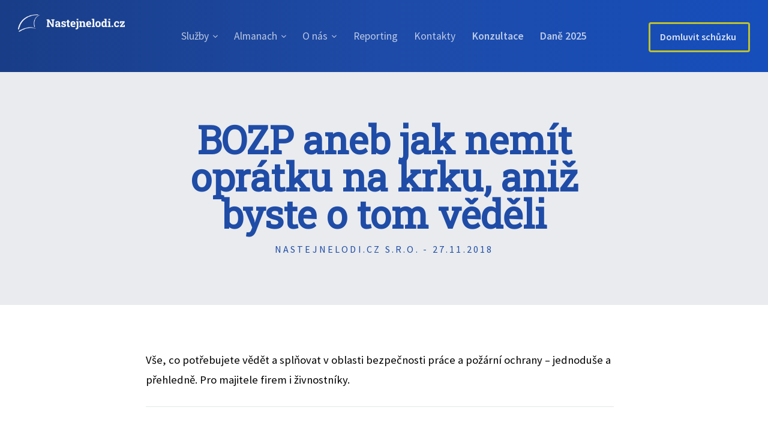

--- FILE ---
content_type: text/html; charset=UTF-8
request_url: https://nastejnelodi.cz/bozp/
body_size: 11669
content:
<!doctype html>
<!--[if lt IE 7]><html lang="cs-CZ"
	itemscope 
	itemtype="http://schema.org/Article" 
	prefix="og: http://ogp.me/ns#"  class="no-js lt-ie9 lt-ie8 lt-ie7"><![endif]-->
<!--[if (IE 7)&!(IEMobile)]><html lang="cs-CZ"
	itemscope 
	itemtype="http://schema.org/Article" 
	prefix="og: http://ogp.me/ns#"  class="no-js lt-ie9 lt-ie8"><![endif]-->
<!--[if (IE 8)&!(IEMobile)]><html lang="cs-CZ"
	itemscope 
	itemtype="http://schema.org/Article" 
	prefix="og: http://ogp.me/ns#"  class="no-js lt-ie9"><![endif]-->
<!--[if gt IE 8]><!--> <html lang="cs-CZ"
	itemscope 
	itemtype="http://schema.org/Article" 
	prefix="og: http://ogp.me/ns#"  class="no-js"><!--<![endif]-->
	<head>
		<meta charset="UTF-8">
    <meta http-equiv="X-UA-Compatible" content="IE=edge,chrome=1">
		<title>BOZP aneb jak nemít oprátku na krku, aniž byste o tom věděli | Nastejnelodi.cz</title>
    <meta name="viewport" content="width=device-width, initial-scale=1.0">
    <link rel="profile" href="http://gmpg.org/xfn/11">
        <link rel="pingback" href="https://nastejnelodi.cz/xmlrpc.php">
        <link rel="apple-touch-icon" href="apple-touch-icon.png">
		
<!-- All in One SEO Pack 2.4.3.1 by Michael Torbert of Semper Fi Web Designob_start_detected [-1,-1] -->
<link rel="author" href="https://plus.google.com/115167150960193962138/" />
<meta name="description"  content="Vše, co potřebujete vědět a splňovat v oblasti bezpečnosti práce a požární ochrany – jednoduše a přehledně. Pro majitele firem i živnostníky. Bezpečnost práce" />

<meta name="keywords"  content="bezpečnost,bozp,lékařské prohlídky,osvČ,povinnosti,požární ochrana,zdraví" />

<link rel="canonical" href="https://nastejnelodi.cz/bozp/" />
<meta property="og:title" content="BOZP aneb jak nemít oprátku na krku, aniž byste o tom věděli | Nastejnelodi.cz" />
<meta property="og:type" content="article" />
<meta property="og:url" content="https://nastejnelodi.cz/bozp/" />
<meta property="og:image" content="https://nastejnelodi.cz/wp-content/uploads/2025/05/NSL-logo.png" />
<meta property="og:site_name" content="nastejnelodi.cz | účetnictví 21. století" />
<meta property="og:description" content="Vše, co potřebujete vědět a splňovat v oblasti bezpečnosti práce a požární ochrany – jednoduše a přehledně. Pro majitele firem i živnostníky. Bezpečnost práce lze rozčlenit do 15 oblastí, požární ochranu poté do 6 oblastí. Základní povinnosti, které uvádíme, se vztahují nejen na majitele firem se zaměstnanci, ale také na živnostníky (OSVČ). V případě, že má tuto povinnost také živnostník, je daná kategorie označena červeně. Povinnosti zaměstnavatelů a OSVČ – BOZP 1. Stanovit velikost organizace Do 25 zaměstnanců může zaměstnavatel úkony v oblasti prevence rizik provádět sám, musí mít však potřebné znalosti. Pokud zaměstnáváte více než 25 zaměstnanců, tyto úkony musí provádět odborně způsobilá osoba. Může se jednat o zaměstnance nebo o externího pracovníka. 2. Zpracovat a aktualizovat BOZP dokumentaci Každá právnická i fyzická osoba musí mít zpracovanou BOZP dokumentaci. Pokuta právnické osobě, která ji nevede, sahá až do výše 1 000 000 Kč. 3. Zajistit pravidelné prověrky BOZP Jednou" />
<meta property="article:published_time" content="2018-11-27T12:34:17Z" />
<meta property="article:modified_time" content="2023-03-13T11:06:18Z" />
<meta name="twitter:card" content="summary" />
<meta name="twitter:title" content="BOZP aneb jak nemít oprátku na krku, aniž byste o tom věděli | Nastejnelodi.cz" />
<meta name="twitter:description" content="Vše, co potřebujete vědět a splňovat v oblasti bezpečnosti práce a požární ochrany – jednoduše a přehledně. Pro majitele firem i živnostníky. Bezpečnost práce lze rozčlenit do 15 oblastí, požární ochranu poté do 6 oblastí. Základní povinnosti, které uvádíme, se vztahují nejen na majitele firem se zaměstnanci, ale také na živnostníky (OSVČ). V případě, že má tuto povinnost také živnostník, je daná kategorie označena červeně. Povinnosti zaměstnavatelů a OSVČ – BOZP 1. Stanovit velikost organizace Do 25 zaměstnanců může zaměstnavatel úkony v oblasti prevence rizik provádět sám, musí mít však potřebné znalosti. Pokud zaměstnáváte více než 25 zaměstnanců, tyto úkony musí provádět odborně způsobilá osoba. Může se jednat o zaměstnance nebo o externího pracovníka. 2. Zpracovat a aktualizovat BOZP dokumentaci Každá právnická i fyzická osoba musí mít zpracovanou BOZP dokumentaci. Pokuta právnické osobě, která ji nevede, sahá až do výše 1 000 000 Kč. 3. Zajistit pravidelné prověrky BOZP Jednou" />
<meta name="twitter:image" content="https://nastejnelodi.cz/wp-content/uploads/2025/05/NSL-logo.png" />
<meta itemprop="image" content="https://nastejnelodi.cz/wp-content/uploads/2025/05/NSL-logo.png" />
<!-- /all in one seo pack -->
<link rel='dns-prefetch' href='//oss.maxcdn.com' />
<link rel='dns-prefetch' href='//fonts.googleapis.com' />
<link rel='dns-prefetch' href='//s.w.org' />
<link rel="alternate" type="application/rss+xml" title="Nastejnelodi.cz &raquo; RSS zdroj" href="https://nastejnelodi.cz/feed/" />
<link rel="alternate" type="application/rss+xml" title="Nastejnelodi.cz &raquo; RSS komentářů" href="https://nastejnelodi.cz/comments/feed/" />
<link rel="alternate" type="application/rss+xml" title="Nastejnelodi.cz &raquo; RSS komentářů pro BOZP aneb jak nemít oprátku na krku, aniž byste o tom věděli" href="https://nastejnelodi.cz/bozp/feed/" />
		<script type="text/javascript">
			window._wpemojiSettings = {"baseUrl":"https:\/\/s.w.org\/images\/core\/emoji\/2.4\/72x72\/","ext":".png","svgUrl":"https:\/\/s.w.org\/images\/core\/emoji\/2.4\/svg\/","svgExt":".svg","source":{"concatemoji":"https:\/\/nastejnelodi.cz\/wp-includes\/js\/wp-emoji-release.min.js"}};
			!function(a,b,c){function d(a,b){var c=String.fromCharCode;l.clearRect(0,0,k.width,k.height),l.fillText(c.apply(this,a),0,0);var d=k.toDataURL();l.clearRect(0,0,k.width,k.height),l.fillText(c.apply(this,b),0,0);var e=k.toDataURL();return d===e}function e(a){var b;if(!l||!l.fillText)return!1;switch(l.textBaseline="top",l.font="600 32px Arial",a){case"flag":return!(b=d([55356,56826,55356,56819],[55356,56826,8203,55356,56819]))&&(b=d([55356,57332,56128,56423,56128,56418,56128,56421,56128,56430,56128,56423,56128,56447],[55356,57332,8203,56128,56423,8203,56128,56418,8203,56128,56421,8203,56128,56430,8203,56128,56423,8203,56128,56447]),!b);case"emoji":return b=d([55357,56692,8205,9792,65039],[55357,56692,8203,9792,65039]),!b}return!1}function f(a){var c=b.createElement("script");c.src=a,c.defer=c.type="text/javascript",b.getElementsByTagName("head")[0].appendChild(c)}var g,h,i,j,k=b.createElement("canvas"),l=k.getContext&&k.getContext("2d");for(j=Array("flag","emoji"),c.supports={everything:!0,everythingExceptFlag:!0},i=0;i<j.length;i++)c.supports[j[i]]=e(j[i]),c.supports.everything=c.supports.everything&&c.supports[j[i]],"flag"!==j[i]&&(c.supports.everythingExceptFlag=c.supports.everythingExceptFlag&&c.supports[j[i]]);c.supports.everythingExceptFlag=c.supports.everythingExceptFlag&&!c.supports.flag,c.DOMReady=!1,c.readyCallback=function(){c.DOMReady=!0},c.supports.everything||(h=function(){c.readyCallback()},b.addEventListener?(b.addEventListener("DOMContentLoaded",h,!1),a.addEventListener("load",h,!1)):(a.attachEvent("onload",h),b.attachEvent("onreadystatechange",function(){"complete"===b.readyState&&c.readyCallback()})),g=c.source||{},g.concatemoji?f(g.concatemoji):g.wpemoji&&g.twemoji&&(f(g.twemoji),f(g.wpemoji)))}(window,document,window._wpemojiSettings);
		</script>
		<style type="text/css">
img.wp-smiley,
img.emoji {
	display: inline !important;
	border: none !important;
	box-shadow: none !important;
	height: 1em !important;
	width: 1em !important;
	margin: 0 .07em !important;
	vertical-align: -0.1em !important;
	background: none !important;
	padding: 0 !important;
}
</style>
<link rel='stylesheet' id='contact-form-7-css'  href='https://nastejnelodi.cz/wp-content/plugins/contact-form-7/includes/css/styles.css' type='text/css' media='all' />
<link rel='stylesheet' id='wp-video-popup-css'  href='https://nastejnelodi.cz/wp-content/plugins/responsive-youtube-vimeo-popup/assets/css/wp-video-popup.css' type='text/css' media='all' />
<link rel='stylesheet' id='tablepress-default-css'  href='https://nastejnelodi.cz/wp-content/tablepress-combined.min.css' type='text/css' media='all' />
<link rel='stylesheet' id='__EPYT__style-css'  href='https://nastejnelodi.cz/wp-content/plugins/youtube-embed-plus/styles/ytprefs.min.css' type='text/css' media='all' />
<style id='__EPYT__style-inline-css' type='text/css'>

                .epyt-gallery-thumb {
                        width: 33.333%;
                }
                
</style>
<link rel='stylesheet' id='bootstrap-css'  href='https://nastejnelodi.cz/wp-content/themes/nastejnelodi/library/css/bootstrap.css' type='text/css' media='all' />
<link rel='stylesheet' id='et-line-css'  href='https://nastejnelodi.cz/wp-content/themes/nastejnelodi/library/css/et-line.min.css' type='text/css' media='all' />
<link rel='stylesheet' id='socicon-css'  href='https://nastejnelodi.cz/wp-content/themes/nastejnelodi/library/css/socicon.min.css' type='text/css' media='all' />
<link rel='stylesheet' id='ionicons-css'  href='https://nastejnelodi.cz/wp-content/themes/nastejnelodi/library/css/ionicons.min.css' type='text/css' media='all' />
<link rel='stylesheet' id='flexslider-css'  href='https://nastejnelodi.cz/wp-content/themes/nastejnelodi/library/css/flexslider.min.css' type='text/css' media='all' />
<link rel='stylesheet' id='theme-css'  href='https://nastejnelodi.cz/wp-content/themes/nastejnelodi/library/css/theme.css' type='text/css' media='all' />
<link rel='stylesheet' id='nastejnelodi-stylesheet-css'  href='https://nastejnelodi.cz/wp-content/themes/nastejnelodi/library/css/styles.css' type='text/css' media='all' />
<link rel='stylesheet' id='prettyphoto-css'  href='https://nastejnelodi.cz/wp-content/themes/nastejnelodi/library/css/prettyPhoto.css' type='text/css' media='all' />
<!--[if lt IE 9]>
<link rel='stylesheet' id='nastejnelodi-ie-only-css'  href='https://nastejnelodi.cz/wp-content/themes/nastejnelodi/library/css/ie.css' type='text/css' media='all' />
<![endif]-->
<link rel='stylesheet' id='google-fonts-css'  href='https://fonts.googleapis.com/css?family=Roboto+Slab%3A400%2C300%7CSource+Sans+Pro%3A400%2C300%2C600%2C400italic&#038;subset=latin-ext' type='text/css' media='all' />
<script type='text/javascript' src='//ajax.googleapis.com/ajax/libs/jquery/1.12.4/jquery.min.js'></script>
<script type='text/javascript'>
/* <![CDATA[ */
var _EPYT_ = {"ajaxurl":"https:\/\/nastejnelodi.cz\/wp-admin\/admin-ajax.php","security":"fb55669c15","gallery_scrolloffset":"20","eppathtoscripts":"https:\/\/nastejnelodi.cz\/wp-content\/plugins\/youtube-embed-plus\/scripts\/","eppath":"https:\/\/nastejnelodi.cz\/wp-content\/plugins\/youtube-embed-plus\/","epresponsiveselector":"[\"iframe.__youtube_prefs__\"]","epdovol":"1","version":"13.1.2.1","evselector":"iframe.__youtube_prefs__[src], iframe[src*=\"youtube.com\/embed\/\"], iframe[src*=\"youtube-nocookie.com\/embed\/\"]","ajax_compat":"","ytapi_load":"light","stopMobileBuffer":"1","vi_active":"","vi_js_posttypes":[]};
/* ]]> */
</script>
<script type='text/javascript' src='https://nastejnelodi.cz/wp-content/plugins/youtube-embed-plus/scripts/ytprefs.min.js'></script>
<script type='text/javascript' src='https://nastejnelodi.cz/wp-content/themes/nastejnelodi/library/js/libs/modernizr-2.8.3.min.js'></script>
<!--[if lt IE 9]>
<script type='text/javascript' src='https://oss.maxcdn.com/libs/respond.js/1.4.2/respond.min.js'></script>
<![endif]-->
<link rel='https://api.w.org/' href='https://nastejnelodi.cz/wp-json/' />
<link rel='shortlink' href='https://nastejnelodi.cz/?p=1905' />
<link rel="alternate" type="application/json+oembed" href="https://nastejnelodi.cz/wp-json/oembed/1.0/embed?url=https%3A%2F%2Fnastejnelodi.cz%2Fbozp%2F" />
<link rel="alternate" type="text/xml+oembed" href="https://nastejnelodi.cz/wp-json/oembed/1.0/embed?url=https%3A%2F%2Fnastejnelodi.cz%2Fbozp%2F&#038;format=xml" />

<!--BEGIN: TRACKING CODE MANAGER BY INTELLYWP.COM IN HEAD//-->
<!-- Facebook Pixel Code -->
<script>
  !function(f,b,e,v,n,t,s)
  {if(f.fbq)return;n=f.fbq=function(){n.callMethod?
  n.callMethod.apply(n,arguments):n.queue.push(arguments)};
  if(!f._fbq)f._fbq=n;n.push=n;n.loaded=!0;n.version='2.0';
  n.queue=[];t=b.createElement(e);t.async=!0;
  t.src=v;s=b.getElementsByTagName(e)[0];
  s.parentNode.insertBefore(t,s)}(window, document,'script',
  'https://connect.facebook.net/en_US/fbevents.js');
  fbq('init', '2422732577776227');
  fbq('track', 'PageView');
</script>
<noscript><img height="1" width="1" style="display:none"
  src="https://www.facebook.com/tr?id=2422732577776227&ev=PageView&noscript=1"
/></noscript>
<!-- End Facebook Pixel Code -->
<!-- Google Tag Manager -->
<script>(function(w,d,s,l,i){w[l]=w[l]||[];w[l].push({'gtm.start':
new Date().getTime(),event:'gtm.js'});var f=d.getElementsByTagName(s)[0],
j=d.createElement(s),dl=l!='dataLayer'?'&l='+l:'';j.async=true;j.src=
'https://www.googletagmanager.com/gtm.js?id='+i+dl;f.parentNode.insertBefore(j,f);
})(window,document,'script','dataLayer','GTM-KR8Z76QV');</script>
<!-- End Google Tag Manager -->
<!--END: https://wordpress.org/plugins/tracking-code-manager IN HEAD//--><link rel="apple-touch-icon" sizes="180x180" href="/wp-content/uploads/fbrfg/apple-touch-icon.png">
<link rel="icon" type="image/png" sizes="32x32" href="/wp-content/uploads/fbrfg/favicon-32x32.png">
<link rel="icon" type="image/png" sizes="16x16" href="/wp-content/uploads/fbrfg/favicon-16x16.png">
<link rel="manifest" href="/wp-content/uploads/fbrfg/site.webmanifest">
<link rel="mask-icon" href="/wp-content/uploads/fbrfg/safari-pinned-tab.svg" color="#1f4ca7">
<link rel="shortcut icon" href="/wp-content/uploads/fbrfg/favicon.ico">
<meta name="apple-mobile-web-app-title" content="Nastejnelodi.cz">
<meta name="application-name" content="Nastejnelodi.cz">
<meta name="msapplication-TileColor" content="#1f4ca7">
<meta name="msapplication-config" content="/wp-content/uploads/fbrfg/browserconfig.xml">
<meta name="theme-color" content="#1f4ca7">		<style type="text/css" id="wp-custom-css">
			body { color: #000; }
p, li { font-size: 1.1em; }
.menu { font-size: 1.1em; }
h1, h2, h3, h4, h5, h6, .h1, .h2, .h3, .h4, .h5, .h6 { font-weight: 500; }
.breadcrumb { visibility: hidden; margin-bottom: 0em; }
.page-title hr { visibility: hidden; }
.section-snippet-about-2 { background: #F2F2F2; }
.bg--dark { background: #1F4CA7; background: linear-gradient(to right, #193D87 0%, #1E4BA8 50%, #164EBB 100%); }
.nav-bar .logo { margin-top: 0px; }
[data-overlay]:before { background: #F2F2F2; visibility: hidden; }
.service-element:hover .hover-element__initial *, .case-study-element:hover .hover-element__initial *, .service-element.hover--active .hover-element__initial *, .case-study-element.hover--active .hover-element__initial * { font-size: 1.8em; font-weight: 800; margin-right: 35.5%; margin-top: -10%; color: #1F4CA7; }
.hover-element .link-underline:link { font-size: 1.2em; line-height: 100px; }
blockquote { font-family: 'Source Sans Pro', 'Helvetica', 'Arial', sans-serif; font-size: 1.1em; font-weight: 500; line-height: 1.5; }
.testimonial-3 h5 { font-size: 1.3em; font-weight: bold; }
.testimonial-3 h6 { font-size: 1em; letter-spacing: 2px; }
.gradient--active .bg--primary { background: #1F4CA7; background: linear-gradient(to right, #193D87 0%, #1E4BA8 50%, #164EBB 100%); }
.dropcap-number { background: #ddd615 none repeat scroll 0 0; color: #1F4CA7; }
.btn--unfilled.btn--white .btn__text { font-weight: bold; }
footer .footer-auxilary { visibility: hidden; margin: 0px; font-size: 1.5em; }
section.page-title { padding-top: 0em;  }
section.page-title h1 { font-weight: bold; }
[data-scrim-bottom]:before { visibility:hidden; background: linear-gradient(to top, #F2F2F2 0%, rgba(0, 0, 0, 0) 100%); }
.news-article-snippet.imagebg *:not(.background-image-holder) { color: #1F4CA7; font-weight: bold; margin-right: 35.5%; }
.pagination { padding-bottom: 15em;  }
.comment-reply-title { font-weight: bold; }
.single-post h4 { font-weight: bold; }
.single-post p { line-height: 1.8; }
.pricing-option .pricing-option__price span.h1 { font-size: 3.3em; }
.col-sm-12 h2 { font-weight: bold;  }
.pricing-option h6 { font-size: 1em; }
.bg--white p, .bg--white span, .bg--white ul, .bg--white a:not(.btn) { color: black; }
.btn .btn__text, .btn i { color: black; }
.pricing-option h4 { font-weight: bold; color: #1F4CA7; }
.type--fine-print { font-size: 0.85em; }
[data-scrim-bottom]:before { height: 100%; }
h6 { font-size: 1em; }
.testimonial-2 { line-height: 1.6; }
.testimonial-2 h4 { color: #1F4CA7; font-weight: bold; }
.testimonial-2 h6 { color: #1F4CA7; }
footer { padding-bottom: 0em; padding-top: 3em; }
.partners h3 { font-weight: bold; }
.blog-categories .icon-wrapper .icon { color: #1F4CA7; }
.nav-module .btn--white { border-color: #ddd615; border-width: 3px; }
element.style { min-height: 90px; }
.nav-bar .logo-module .logo { padding-top: 1.5em; padding-bottom: 1.5em; }
.entry-content a { text-decoration: underline; }		</style>
		</head>

	<body class="post-template-default single single-post postid-1905 single-format-standard gradient--active" itemscope itemtype="http://schema.org/WebPage">
    <div class="nav-container">
      <nav>
        <div class="nav-bar nav-bar bg--primary" data-fixed-at="400">
          <div class="col-md-2 text-center-xs">
            <div class="nav-module logo-module">
                              <a href="https://nastejnelodi.cz/" rel="home">
                  <img src="http://nastejnelodi.cz/wp-content/uploads/2023/03/nastejnelodi-cz_logo_web-1.png" alt="Nastejnelodi.cz" class="logo" />
                </a>
                          </div>
          </div>
          <div class="nav-module menu-module col-md-8 col-xs-12 text-center text-left-md">
            <ul id="menu-nastejnelodi-menu" class="menu" role="menu"><li id="menu-item-303" class="menu-item menu-item-type-post_type menu-item-object-page menu-item-has-children menu-item-303 has-dropdown"><a href="https://nastejnelodi.cz/co-nabizime/">Služby</a>
<ul class="sub-menu">
	<li id="menu-item-4845" class="menu-item menu-item-type-post_type menu-item-object-page menu-item-4845"><a href="https://nastejnelodi.cz/proc-k-nam-na-palubu/">Co nabízíme</a></li>
	<li id="menu-item-3699" class="menu-item menu-item-type-post_type menu-item-object-page menu-item-3699"><a href="https://nastejnelodi.cz/zacinam/">OSVČ a malé firmy</a></li>
	<li id="menu-item-3700" class="menu-item menu-item-type-custom menu-item-object-custom menu-item-3700"><a href="https://nastejnelodi.cz/male-a-stredni-firmy-smes/">Malé a střední firmy (SMEs)</a></li>
	<li id="menu-item-3778" class="menu-item menu-item-type-post_type menu-item-object-page menu-item-3778"><a href="https://nastejnelodi.cz/velke-firmy/">Velké firmy</a></li>
	<li id="menu-item-4512" class="menu-item menu-item-type-custom menu-item-object-custom menu-item-4512"><a href="/cenik">Ceník</a></li>
	<li id="menu-item-4920" class="menu-item menu-item-type-post_type menu-item-object-page menu-item-4920"><a href="https://nastejnelodi.cz/online-reporting/">Online Reporting</a></li>
	<li id="menu-item-5009" class="menu-item menu-item-type-post_type menu-item-object-page menu-item-5009"><a href="https://nastejnelodi.cz/tax-check/">Tax check</a></li>
	<li id="menu-item-5253" class="menu-item menu-item-type-post_type menu-item-object-page menu-item-5253"><a href="https://nastejnelodi.cz/financni-reditel/">Finanční ředitel</a></li>
</ul>
</li>
<li id="menu-item-3939" class="menu-item menu-item-type-post_type menu-item-object-page menu-item-has-children menu-item-3939 has-dropdown"><a href="https://nastejnelodi.cz/tipy/">Almanach</a>
<ul class="sub-menu">
	<li id="menu-item-5164" class="menu-item menu-item-type-post_type menu-item-object-page menu-item-5164"><a href="https://nastejnelodi.cz/odber-newsletteru/"><strong>E-booky</strong></a></li>
</ul>
</li>
<li id="menu-item-2460" class="menu-item menu-item-type-custom menu-item-object-custom menu-item-has-children menu-item-2460 has-dropdown"><a>O nás</a>
<ul class="sub-menu">
	<li id="menu-item-3997" class="menu-item menu-item-type-post_type menu-item-object-page menu-item-3997"><a href="https://nastejnelodi.cz/akce/">Webinář</a></li>
	<li id="menu-item-302" class="menu-item menu-item-type-post_type menu-item-object-page menu-item-302"><a href="https://nastejnelodi.cz/reference/">Reference</a></li>
	<li id="menu-item-2461" class="menu-item menu-item-type-post_type menu-item-object-page menu-item-2461"><a href="https://nastejnelodi.cz/hodnoty/">Námořnické hodnoty</a></li>
	<li id="menu-item-2196" class="menu-item menu-item-type-post_type menu-item-object-page menu-item-2196"><a href="https://nastejnelodi.cz/kariera/">Kariéra</a></li>
	<li id="menu-item-1397" class="menu-item menu-item-type-post_type menu-item-object-page menu-item-1397"><a href="https://nastejnelodi.cz/nase-posadka/">Posádka</a></li>
	<li id="menu-item-680" class="menu-item menu-item-type-post_type menu-item-object-page menu-item-680"><a href="https://nastejnelodi.cz/spolupracujeme/">Spolupracujeme</a></li>
</ul>
</li>
<li id="menu-item-1818" class="menu-item menu-item-type-custom menu-item-object-custom menu-item-1818"><a href="http://reporting.nastejnelodi.cz">Reporting</a></li>
<li id="menu-item-301" class="menu-item menu-item-type-post_type menu-item-object-page menu-item-301"><a href="https://nastejnelodi.cz/kontakty/">Kontakty</a></li>
<li id="menu-item-4151" class="menu-item menu-item-type-custom menu-item-object-custom menu-item-4151"><a href="https://form.simpleshop.cz/8oJLq/buy/"><strong>Konzultace</strong></a></li>
<li id="menu-item-5325" class="menu-item menu-item-type-custom menu-item-object-custom menu-item-5325"><a href="https://form.simpleshop.cz/Kboqp/buy/"><strong>Daně 2025</strong></a></li>
</ul>          </div><!-- /.nav-module -->
          <div class="col-md-2 text-right text-center-xs clearfix">
            <div class="nav-module">
              <a class="btn btn--sm btn--white btn--unfilled" href="https://nastejnelodi.cz/domluvit-schuzku/">
                <span class="btn__text">
                  Domluvit schůzku                </span>
                <i class="ion-bag"></i>
              </a>
            </div>
          </div>
        </div><!-- /.nav-bar -->

        <div class="nav-mobile-toggle visible-sm visible-xs">
          <i class="ion-drag"></i>
        </div>
      </nav>
    </div><!-- /.nav-container -->

    <div class="main-container">
      
      <section class="page-title bg--secondary">
        <div class="container">
            <div class="row">
    <div class="col-sm-12">
      <ol class="breadcrumb">
        <li>
          <a href="https://nastejnelodi.cz/">Úvod</a>
        </li>
        <li><a href="https://nastejnelodi.cz/videoblog/">Videoblog</a></li><li class="active">BOZP aneb jak nemít oprátku na krku, aniž byste o tom věděli</li>      </ol>
      <hr>
    </div>
  </div>
            <div class="row">
            <div class="col-sm-10 col-sm-offset-1 col-md-8 col-md-offset-2 text-center">
              <h1 class="entry-title" itemprop="headline">BOZP aneb jak nemít oprátku na krku, aniž byste o tom věděli</h1>
                              <h6>Nastejnelodi.cz s.r.o. - <time class="updated entry-time" datetime="2018-11-27" itemprop="datePublished">27.11.2018</time></h6>
                          </div>
          </div>
        </div>
      </section>

      <section class="main-content">
        <div class="container">
          <div class="row">
            <div class="col-md-10 col-md-offset-1 col-sm-12" role="main" itemscope itemprop="mainContentOfPage" itemtype="http://schema.org/Blog">
              <div class="boxed boxed--lg">

    						
    							            <div id="post-1905" class="col-xs-12 entry-content post-1905 post type-post status-publish format-standard has-post-thumbnail hentry category-formy-zamestnavani tag-bezpecnost tag-bozp tag-lekarske-prohlidky tag-osvc tag-povinnosti tag-pozarni-ochrana tag-zdravi" role="article" itemscope itemprop="blogPost" itemtype="http://schema.org/BlogPosting">

              <p><span style="font-size: 14pt;">Vše, co potřebujete vědět a splňovat v oblasti bezpečnosti práce a požární ochrany – jednoduše a přehledně. Pro majitele firem i živnostníky.</span></p>
<hr />
<h4 style="text-align: center;"><iframe src="//www.youtube.com/embed/DGtyYT-kzhs" width="560" height="314" allowfullscreen="allowfullscreen"></iframe></h4>
<hr />
<p>Bezpečnost práce lze rozčlenit do <strong>15 oblastí</strong>,<strong> </strong>požární ochranu poté do <strong>6 oblastí</strong>. Základní povinnosti, které uvádíme, se vztahují nejen na majitele <strong>firem</strong> se zaměstnanci, ale také na živnostníky (<strong>OSVČ</strong>). V případě, že má tuto povinnost také živnostník, je daná kategorie označena červeně.</p>
<h4>Povinnosti zaměstnavatelů a OSVČ – BOZP</h4>
<h5>1. Stanovit velikost organizace</h5>
<p>Do 25 zaměstnanců může zaměstnavatel úkony v oblasti prevence rizik provádět <strong>sám,</strong> musí mít však potřebné znalosti. Pokud zaměstnáváte více než 25 zaměstnanců, tyto úkony musí provádět <strong>odborně způsobilá osoba</strong>. Může se jednat o zaměstnance nebo o externího pracovníka.</p>
<h5><span style="color: #ff0000;">2. Zpracovat a aktualizovat BOZP dokumentaci</span></h5>
<p>Každá právnická i fyzická osoba musí mít zpracovanou BOZP dokumentaci. Pokuta právnické osobě, která ji nevede, sahá až do výše <strong>1 000 000 Kč</strong>.</p>
<h5>3. Zajistit pravidelné prověrky BOZP</h5>
<p>Jednou za rok je třeba organizovat <strong>prověrky bezpečnosti a ochrany zdraví</strong>, tzv. audity či kontroly BOZP. Zjištěné nedostatky je samozřejmě třeba odstraňovat.</p>
<h5>4. Provést kategorizaci prací</h5>
<p>Pracovní kategorie by měla hodnotit <strong>vliv práce na zdraví zaměstnanců</strong>. Tuto povinnost má i ten, kdo provádí práci sám (jako OSVČ) nebo s rodinnými příslušníky.</p>
<h5>5. Vypracovat registr rizik</h5>
<p>Registr rizik má <strong>identifikovat</strong>, <strong>předvídat</strong> a <strong>odhadovat</strong> pravděpodobnost výskytu rizika ohrožení zdraví při různých pracovních událostech.</p>
<h5>6. Zajistit pracovně lékařské prohlídky</h5>
<p>Zaměstnavatel musí zajistit <strong>smluvního lékaře</strong>, který bude pečovat o zaměstnance a poskytovat jim vstupní a periodické zdravotní prohlídky.</p>
<h5>7. Zajistit bezpečnost a ochranu zdraví při práci pro každého zaměstnance</h5>
<p>Je třeba zajistit <strong>bezpečnost a ochranu zdraví</strong> každému zaměstnanci, a to bez rozdílu pracovní funkce – tedy i vedoucím pracovníkům.</p>
<h5><span style="color: #ff0000;">8. Pravidelně školit své zaměstnance na BOZP</span></h5>
<p>Školení se provádí u každého <strong>nového zaměstnance</strong> a následně se opakuje dle uvážení zaměstnavatele. Nejčastěji se opakuje po <strong>dvou letech</strong>, avšak zákon přesnou periodicitu nestanovuje.</p>
<h5>9. Seznamovat nové zaměstnance s právními předpisy</h5>
<p>Při vstupu nového zaměstnance je třeba jej seznámit s pracovně právními předpisy, pracovní smlouvou, řádem a předpisy týkající se BOZP včetně <strong>vstupního školení</strong>.</p>
<h5>10. Evidovat a hlásit pracovní úrazy</h5>
<p>Pokud máte zaměstnance, je nutné vést <strong>knihu úrazů</strong>.</p>
<h5>11. Nutnost neustále vyhledávat nebezpečné faktory</h5>
<p>Je třeba vyhledávat a identifikovat <strong>nebezpečné faktory</strong> a pracovní procesy, které mohou vést k poškození zdraví zaměstnance.</p>
<h5>12.  Zajistit, aby zaměstnanec nevykonával zakázané práce</h5>
<p>Žádný zaměstnanec, který není ze zdravotních důvodů schopen danou práci vykonávat, ji opravdu vykonávat nesmí. <strong>Náročné práce</strong> mohou vykonávat pouze lidé se zdravotním průkazem, očkováním či odolností např. proti nákaze.</p>
<h5>13. Mít doklady o dodržování technických a bezpečnostních podmínek</h5>
<p>Ke každému stroji, spotřebiči nebo zařízení je třeba vlastnit provozní dokumentaci, návod k použití, případně interní provozní předpis, se kterým musí být seznámena <strong>obsluhující osoba</strong>.</p>
<h5>14. Zajistit osobní ochranné pracovní prostředky (OOPP)</h5>
<p>Ty vždy zajišťuje a hradí zaměstnavatel a nemá právo je nahrazovat <strong>finančním plněním</strong>. Živostnost a interval přidělených OOPP stanovuje <strong>Zákoník práce</strong>.</p>
<h5>15. Mít seznam zakázaných prací pro ženy a mladistvé</h5>
<p>Pokud zaměstnáváte ženy nebo mladistvé, jste povinni udržovat seznam <strong>pro ně zakázaných prací</strong>.</p>
<h4>Povinnosti zaměstnavatelů a OSVČ – požární ochrana</h4>
<h5><span style="color: #ff0000;">1. Zařadit činnosti do požárního nebezpečí</span></h5>
<p>Pracoviště lze rozčlenit do <strong>třech kategorií</strong>:</p>
<ul>
<li>Pracoviště bez zvýšeného požárního nebezpečí</li>
<li>Pracoviště se zvýšeným požárním nebezpečí</li>
<li>Pracoviště s vysokým požárním nebezpečí</li>
</ul>
<h5><span style="color: #ff0000;">2. Vést a pravidelně aktualizovat dokumentaci požární ochrany</span></h5>
<p>Pokud spadáte do druhé nebo třetí kategorie, jste povinni zpracovat předepsanou <strong>dokumentaci požární ochrany</strong>, která se musí udržovat aktuální a být v souladu se skutečným stavem.</p>
<h5><span style="color: #ff0000;">3. Vést požární knihy</span></h5>
<p>Požární kniha obsahuje informace týkající se preventivních požárních <strong>prohlídek</strong>, <strong>školení</strong> zaměstnanců, vzniklých <strong>požárů</strong> apod.</p>
<h5><span style="color: #ff0000;">4. Vypracovat poplachové směrnice</span></h5>
<p>Tyto směrnice stanovují <strong>činnosti</strong> zaměstnanců nebo dalších osob v případě vzniku požáru.</p>
<h5><span style="color: #ff0000;">5. Provádět preventivní požární prohlídky</span></h5>
<p>Každý podnikatel by měl prostřednictvím odborně způsobilé osoby, technika požární ochrany nebo preventisty požární ochrany provádět pravidelné preventivní kontroly <strong>dodržování předpisů požární ochrany</strong>. Tyto kontroly se dělají po třech, šesti nebo dvanácti měsících dle začlenění.</p>
<h5><span style="color: #ff0000;">6. Mít přehled a revize u prostředků požární ochrany</span></h5>
<p>Například u hasicího přístroje je podnikatel povinen provádět revizi nejméně jednou ročně.</p>
<h4><strong>Na koho se obrátit a kolik to bude stát?</strong></h4>
<p>Vesměs existují dvě možnosti: Buď mít <strong>zaměstnance</strong>, který se o BOZP bude starat, nebo tuto činnost <strong>outsourcovat</strong>. V případě, že jste menší firma, vyplatí se vám spíše outsourcing (jeho výhody např. <a href="http://bit.ly/BOZPout" target="_blank" rel="noopener">zde</a>).</p>
<p>Pokud nevíte, na koho konkrétně se obrátit, máme pro vás tip na v Moravskoslezském kraji dobře známou a obecně doporučovanou společnost <strong><a href="https://www.traiva.cz/" target="_blank" rel="noopener">TRAIVA, s.r.o.</a></strong></p>
<p>Cena se liší jak na základě <strong>dodavatele služeb</strong>, tak dle <strong>velikosti</strong> vaší společnosti. Roční paušální částka za pronajmutí BOZP dokumentů se však nejčastěji pohybuje od <strong>5 500 Kč</strong> do <strong>10 000 Kč</strong>.</p>

            </div>

            
<!-- You can start editing here. -->


			<!-- If comments are open, but there are no comments. -->

	 
	<div id="respond" class="comment-respond">
		<h3 id="reply-title" class="comment-reply-title">Napsat komentář <small><a rel="nofollow" id="cancel-comment-reply-link" href="/bozp/#respond" style="display:none;">Zrušit odpověď na komentář</a></small></h3>			<form action="https://nastejnelodi.cz/wp-comments-post.php" method="post" id="commentform" class="comment-form" novalidate>
				<p class="comment-notes"><span id="email-notes">Vaše emailová adresa nebude zveřejněna.</span> Vyžadované informace jsou označeny <span class="required">*</span></p><p class="comment-form-comment"><label for="comment">Komentář</label> <textarea autocomplete="nope"  id="ea5cc1a5e2"  name="8ccd0b712f"   cols="45" rows="8" maxlength="65525" aria-required="true" required="required"></textarea><textarea id="comment" aria-hidden="true" name="comment" autocomplete="nope" style="clip:rect(1px, 1px, 1px, 1px);position:absolute !important;white-space:nowrap;height:1px;width:1px;overflow:hidden;" tabindex="-1"></textarea><script type="text/javascript">document.getElementById("comment").setAttribute( "id", "df4610bbb640a8da8642e4eb9f37bc51" );document.getElementById("ea5cc1a5e2").setAttribute( "id", "comment" );</script></p><p class="comment-form-author"><label for="author">Jméno <span class="required">*</span></label> <input id="author" name="author" type="text" value="" size="30" maxlength="245" aria-required='true' required='required' /></p>
<p class="comment-form-email"><label for="email">Email <span class="required">*</span></label> <input id="email" name="email" type="email" value="" size="30" maxlength="100" aria-describedby="email-notes" aria-required='true' required='required' /></p>
<p class="comment-form-url"><label for="url">Webová stránka</label> <input id="url" name="url" type="url" value="" size="30" maxlength="200" /></p>
<p class="form-submit"><input name="submit" type="submit" id="submit" class="submit" value="Odeslat komentář" /> <input type='hidden' name='comment_post_ID' value='1905' id='comment_post_ID' />
<input type='hidden' name='comment_parent' id='comment_parent' value='0' />
</p>			</form>
			</div><!-- #respond -->
	
    						
    						
              </div><!-- /.boxed -->
            </div>
          </div>
        </div>
      </section>

      
			<footer class="bg--dark" role="contentinfo" itemscope itemtype="http://schema.org/WPFooter">
				<div class="container">
											<div class="row" role="complementary">
															<div id="text-2" class="col-lg-8 widget widget_text">			<div class="textwidget"><h4><strong>Infolinka pro klienty<br />
</strong></h4>
<h4><strong><a href="mailto:info@nastejnelodi.cz">info@nastejnelodi.cz</a></strong><br />
<strong><a href="tel:+420702588984">+420 702 588 984</a></strong> (Po–Pá: 8:00–16:00)</h4>
<p><strong>Ještě nejste na palubě?</strong> Kontaktujte naši <a href="https://nastejnelodi.cz/nase-posadka/">posádku</a>.</p>
<p><strong>Nastejnelodi.cz, s.r.o.</strong><br />
Nádražní 416/120<br />
702 00 Ostrava<br />
IČO 04236157</p>
<p>Společnost zapsaná v OR pod sp. zn. C 62902 vedeném u Krajského soudu v Ostravě.</p>
<p>&nbsp;</p>
</div>
		</div>							
															<div id="custom_html-2" class="widget_text col-lg-4 widget widget_custom_html"><div class="textwidget custom-html-widget"><a href="https://web.thepay.cz/" target="_blank" rel="noopener"><img src="https://gate.thepay.cz/img/thepay-v2-210726-white.svg?pid=19" alt="Možnosti platby"></a></div></div><div id="text-4" class="col-lg-4 widget widget_text">			<div class="textwidget"><p></p>
</div>
		</div><div id="custom_html-3" class="widget_text col-lg-4 widget widget_custom_html"><div class="textwidget custom-html-widget"><a href="https://partneri.shoptet.cz/profesionalove/nastejnelodi-cz/" target="_blank" rel="noopener"><img src="https://partneri.shoptet.cz/wp-content/uploads/2024/02/bronze-partner.png" height="50px" alt="Bronzový partner Shoptet"></a></div></div><div id="text-3" class="col-lg-4 widget widget_text">			<div class="textwidget"><p>&nbsp;</p>
<p><a href="https://nastejnelodi.cz/wp-content/uploads/2024/12/2024_11_01_OP_NSL.pdf" target="_blank" rel="noopener">Obchodní podmínky (pro stálé klienty)</a></p>
<p><a href="https://nastejnelodi.cz/wp-content/uploads/2025/01/2025_01_05-OPDP_NSL-Consulting.pdf" target="_blank" rel="noopener">Obecné podmínky (konzultace, daňové poradenství a další služby objednávané přes webové rozhraní)</a></p>
<p><a href="https://nastejnelodi.cz/wp-content/uploads/2025/03/Zásady-ochrany-osobních-údajů.pdf">Zásady zpracování osobních údajů</a></p>
</div>
		</div>													</div>
					<div class="row">
						<div class="footer-auxilary">
							<div class="col-sm-6">
								<span>&copy; 2026 Nastejnelodi.cz</span>
							</div>
							<div class="col-sm-6 text-right text-center-xs">
							</div>
						</div>
					</div>
				</div><!-- /.container -->
			</footer>
    </div><!-- /.main-container -->
    
<!--BEGIN: TRACKING CODE MANAGER BY INTELLYWP.COM IN BODY//-->
<!-- Google Tag Manager (noscript) -->
<noscript><iframe src="https://www.googletagmanager.com/ns.html?id=GTM-KR8Z76QV"
height="0" width="0" style="display:none;visibility:hidden"></iframe></noscript>
<!-- End Google Tag Manager (noscript) -->
<!--END: https://wordpress.org/plugins/tracking-code-manager IN BODY//-->
<!--BEGIN: TRACKING CODE MANAGER BY INTELLYWP.COM IN FOOTER//-->
<script type="text/javascript">
  var leady_track_key="pNK4IevTrF8T3d9u";
  (function(){
    var l=document.createElement("script");l.type="text/javascript";l.async=true;
    l.src='https://ct.leady.com/'+leady_track_key+"/L.js";
    var s=document.getElementsByTagName("script")[0];s.parentNode.insertBefore(l,s);
  })();
</script>
<!--END: https://wordpress.org/plugins/tracking-code-manager IN FOOTER//--><script type='text/javascript'>
/* <![CDATA[ */
var wpcf7 = {"apiSettings":{"root":"https:\/\/nastejnelodi.cz\/wp-json\/contact-form-7\/v1","namespace":"contact-form-7\/v1"}};
/* ]]> */
</script>
<script type='text/javascript' src='https://nastejnelodi.cz/wp-content/plugins/contact-form-7/includes/js/scripts.js'></script>
<script type='text/javascript' src='https://nastejnelodi.cz/wp-content/plugins/responsive-youtube-vimeo-popup/assets/js/wp-video-popup.js'></script>
<script type='text/javascript' src='https://nastejnelodi.cz/wp-content/plugins/youtube-embed-plus/scripts/fitvids.min.js'></script>
<script type='text/javascript' src='https://nastejnelodi.cz/wp-content/themes/nastejnelodi/library/js/libs/bootstrap.min.js'></script>
<script type='text/javascript' src='https://nastejnelodi.cz/wp-content/themes/nastejnelodi/library/js/libs/jquery.prettyPhoto.js'></script>
<script type='text/javascript' src='https://nastejnelodi.cz/wp-content/themes/nastejnelodi/library/js/libs/flexslider.min.js'></script>
<script type='text/javascript' src='https://nastejnelodi.cz/wp-content/themes/nastejnelodi/library/js/libs/jquery.matchHeight-min.js'></script>
<script type='text/javascript' src='https://nastejnelodi.cz/wp-content/themes/nastejnelodi/library/js/libs/numscroller-1.0.js'></script>
<script type='text/javascript'>
/* <![CDATA[ */
var nsl = {"data_error":"Vypl\u0148te pros\u00edm spr\u00e1vn\u011b v\u0161echna pole.","data_success":"D\u011bkujeme, brzy se v\u00e1m ozveme."};
/* ]]> */
</script>
<script type='text/javascript' src='https://nastejnelodi.cz/wp-content/themes/nastejnelodi/library/js/scripts.js'></script>
<script type='text/javascript' src='https://nastejnelodi.cz/wp-content/themes/nastejnelodi/library/js/functions.js'></script>
<script type='text/javascript' src='https://nastejnelodi.cz/wp-content/themes/nastejnelodi/library/js/plugins.js'></script>
<script type='text/javascript' src='https://nastejnelodi.cz/wp-includes/js/comment-reply.min.js'></script>
<script type='text/javascript' src='https://nastejnelodi.cz/wp-includes/js/wp-embed.min.js'></script>
  </body>
</html>

--- FILE ---
content_type: text/css
request_url: https://nastejnelodi.cz/wp-content/themes/nastejnelodi/library/css/styles.css
body_size: 1764
content:
#comments-title{padding:0.75em;margin:0;border-top:1px solid #f8f9fa}.commentlist{margin-bottom:30px;list-style-type:none}.comment{position:relative;clear:both;overflow:hidden;padding:1.5em;border-bottom:1px solid #f8f9fa}.comment:last-child{margin-bottom:0}.comment[class*=depth-]{margin-top:1.1em}.comment.depth-1{margin-left:0;margin-top:0}.comment:not(.depth-1){margin-top:0;margin-left:7px;padding:7px}.comment.odd{background-color:white}.comment.even{background:#f8f9fa}.comment .comment-meta{padding:0}.comment .comment-meta .comment-author{padding:7px;border:0}.comment .comment-meta .vcard{margin-left:50px}.comment .comment-meta .vcard cite.fn{font-weight:700;font-style:normal}.comment .comment-meta .vcard time{display:block;font-size:0.9em;font-style:italic}.comment .comment-meta .vcard time a{color:#9fa6b4;text-decoration:none}.comment .comment-meta .vcard time a:hover{text-decoration:underline}.comment .comment-meta .vcard .avatar{position:absolute;left:16px;border-radius:50%}.comment .comment-meta .comment-metadata .comment-edit-link{font-style:italic;margin:0 7px;text-decoration:none;font-size:0.9em}.comment .comment-content p{width:auto;padding:0;margin:0.7335em 0 1.5em;font-size:1em;line-height:1.5em}.comment .comment-reply-link{font-size:0.9em;float:right}.comment .comment .children{margin:0}body{background:#fff}h1,h2,h3,h4,h5,h6,.h1,.h2,.h3,.h4,.h5,.h6{color:#1f4ca7}h1,.h1{font-size:3em}h6 time{margin-top:10px;display:inline-block}img{height:auto}footer .widget{margin-bottom:30px}section{background:transparent;padding:4.6875em 0}section.slider{padding:3em 0 !important}section.slider .slides li{padding:0}section.slider .slides li blockquote{width:auto;margin-left:0;padding:0}section.slider .slides li img{float:right}section.slider .slides li .text-center{width:90%;padding-top:5%}section.slider .flex-direction-nav a{color:#1f4ca7}section.page-title{padding-top:2em}section.page-title hr{margin-bottom:2em}section.page-title h1{margin-bottom:0}section.main-content{padding:0}section.section-snippet-benefits-2{padding:2em 0 7.5em}.nav-bar .nav-module h1{font-size:initial;line-height:inherit;margin:0;display:inline-block}.nav-bar .nav-module a:not(.btn){height:auto}.menu>li ul{background:transparent;box-shadow:none;display:block;visibility:visible;opacity:1}.menu>li ul a{color:#fff !important}.entry-content ul,.entry-content ol{margin-left:20px;list-style:initial}.entry-content table ul,.entry-content table ol{list-style-position:outside}.testimonial .inner{width:100%;overflow:hidden}.testimonial-2 img{display:inline-block}.testimonial-2 .boxed{background:#f2f3f4}.testimonial-2 .boxed:after{color:#f2f3f4}.partners .service-element{background:#f2f3f4;text-align:center;padding-top:3.125em}.partners .service-element img{display:inline-block;margin-bottom:10px}.gradient--active [data-overlay].bg--primary:before{background:transparent}.gradient--active .bg--primary{background:#0c2a67;background:linear-gradient(to right, #0c2a67 0%, #1f4ca7 100%)}.pricing-option{background:#f2f3f4;height:100%;padding:1.5em}.pricing-option ul{line-height:inherit !important;text-align:left;list-style:disc outside none}.pricing-option p{text-align:left}.pricing-option.bg--primary-1{background:#1f4ca7}.news-article-snippet.bg--blue *{color:#fff !important}.form-email{background:#f2f3f4}.form-email .input-checkbox{display:inline-block}form input[type="text"],form input[type="password"],form input[type="email"],form input[type="url"],form input[type="tel"],form textarea,form .input-select,form .input-checkbox{border-color:#c6c8ca}form .input-checkbox{display:none}form label.inline{display:inline}.pagination>.active>a,.pagination>.active>span,.pagination>.active>a:hover,.pagination>.active>span:hover,.pagination>.active>a:focus,.pagination>.active>span:focus{background:#1f4ca7}.blog-categories{margin-bottom:30px}.blog-categories .icon-wrapper{text-align:center}.blog-categories .icon-wrapper .icon{font-size:7em}.editable-footer{padding-top:0}.tabs li{margin-bottom:20px}.tabs li .tab__title{padding:0 1em !important}.cta-text-basic h3{text-align:center}section.section--pullup+section{padding-top:30px}.newsletter-form{background:#06113f}.newsletter-form *{color:#fff !important;border-color:#fff !important}.partner-logos img{max-width:220px;max-height:none}.stats .boxed{margin:0}.stat-simple{padding-top:3.125em !important}@media (min-width: 768px){.cta-text-basic h3{text-align:left}}@media (min-width: 992px){section.section-hero-1{padding-top:10em}.nav-bar{line-height:120px;height:120px;max-height:none}.nav-bar .logo-module h1{line-height:120px}.nav-bar .logo-module .logo{max-height:none;display:block}.nav-bar .nav-module{height:120px}.nav-bar .nav-module .menu{height:120px}.nav-bar .nav-module .menu>li ul{background:#fff;box-shadow:0 1px 3px rgba(0,0,0,0.12),0 1px 2px rgba(0,0,0,0.24);box-shadow:0px 0px 15px 0px rgba(0,0,0,0.1);display:none}.nav-bar .nav-module .menu>li ul a{color:#666 !important}.nav-bar .nav-module .menu>li:hover>ul,.nav-bar .nav-module .menu>li>ul>li:hover ul{display:block}.pricing-option{padding:3.125em}.pricing-option.full-width ul{list-style-position:inside}}@media (min-width: 1200px){h1,.h1{font-size:4em}footer .widget{margin-bottom:0}}.color--white{color:#fff}.bg--blue{background:#0f1aa4}.dropcap-number{background:#444444 none repeat scroll 0 0;font-size:2em;color:#ffffff;display:inline-block;float:left;height:2em;line-height:2em;margin:0.2em 0.5em 0.2em 0;overflow:hidden;text-align:center;text-transform:uppercase;width:2em}.parallax{background-attachment:fixed;background-position:center;background-repeat:no-repeat;background-size:cover;height:300px}.btn{margin:0}.alignleft,img.alignleft{margin:0 10px 10px 0;float:left}.alignright,img.alignright{margin:0 0 10px 10px;float:right}.aligncenter,img.aligncenter{display:block;margin-right:auto;margin-left:auto}.post{margin-bottom:20px}.post section{margin-bottom:20px}.wp-prev-next{margin:1.5em 0}.wp-prev-next .prev-link{float:left}.wp-prev-next .next-link{float:right}.gallery{margin-bottom:1.5em}.gallery-item{display:inline-block;text-align:center;vertical-align:top;width:100%}.gallery-columns-2 .gallery-item{max-width:50%}.gallery-columns-3 .gallery-item{max-width:33.33%}.gallery-columns-4 .gallery-item{max-width:25%}.gallery-columns-5 .gallery-item{max-width:20%}.gallery-columns-6 .gallery-item{max-width:16.66%}.gallery-columns-7 .gallery-item{max-width:14.28%}.gallery-columns-8 .gallery-item{max-width:12.5%}.gallery-columns-9 .gallery-item{max-width:11.11%}.gallery-caption{display:block}
